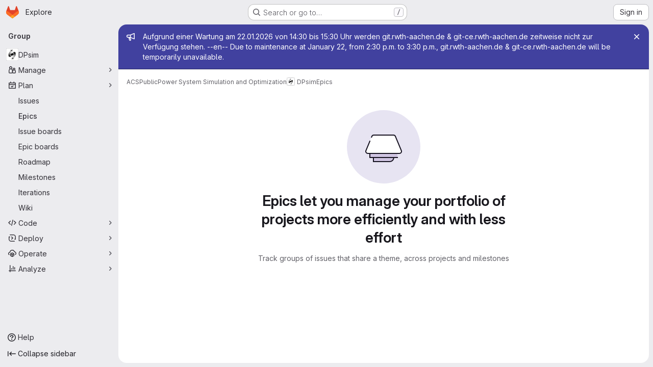

--- FILE ---
content_type: image/svg+xml
request_url: https://git.rwth-aachen.de/assets/webpack/empty-epic-md.3987d432.svg
body_size: 281
content:
<svg width="144" height="144" fill="none" viewBox="0 0 144 144" xmlns="http://www.w3.org/2000/svg"><rect width="144" height="144" rx="72" fill="var(--gl-illustration-base-fill-color, #e7e4f2ff)"/><path d="M52 93h40a8 8 0 01-8 8H52v-8zm-7-8h54v8H45v-8z" fill="var(--gl-illustration-accent-fill-color-subtle, #d0c5e2ff)"/><path d="M45 85v8h54m-47 0v8h32a8 8 0 008-8v0" stroke="var(--gl-illustration-stroke-color-default, #171321ff)" stroke-width="var(--gl-illustration-stroke-width-default, 2)" stroke-linecap="square"/><path d="M91.333 49H52.675a4 4 0 00-3.693 2.462l-11.666 28C36.218 82.096 38.153 85 41.008 85H103c2.854 0 4.79-2.904 3.692-5.538l-11.666-28A4 4 0 0091.333 49z" fill="var(--gl-illustration-fill-color-default, #ffffff)"/><path d="M48.34 53.003l.642-1.541A4 4 0 0152.675 49h38.658a4 4 0 013.693 2.462l11.666 28C107.79 82.096 105.854 85 103 85H41.008c-2.855 0-4.79-2.904-3.693-5.538l7.692-18.46" stroke="var(--gl-illustration-stroke-color-default, #171321ff)" stroke-width="var(--gl-illustration-stroke-width-default, 2)" stroke-linecap="square"/></svg>